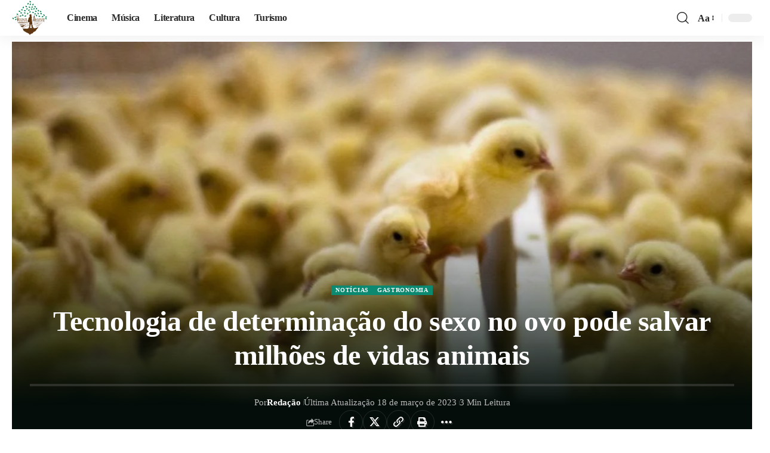

--- FILE ---
content_type: text/html; charset=UTF-8
request_url: https://viventeandante.com/tecnologia-de-determinacao-do-sexo-no-ovo-pode-salvar-milhoes/
body_size: 21671
content:
<!DOCTYPE html><html lang="pt-BR" prefix="og: https://ogp.me/ns#"><head><script data-no-optimize="1">var litespeed_docref=sessionStorage.getItem("litespeed_docref");litespeed_docref&&(Object.defineProperty(document,"referrer",{get:function(){return litespeed_docref}}),sessionStorage.removeItem("litespeed_docref"));</script> <meta charset="UTF-8" /><meta http-equiv="X-UA-Compatible" content="IE=edge" /><meta name="viewport" content="width=device-width, initial-scale=1.0" /><link rel="profile" href="https://gmpg.org/xfn/11" /><title>Tecnologia de determinação do sexo no ovo pode salvar milhões de vidas animais</title><meta name="description" content="No Brasil, são mais de 7 milhões de pintinhos mortos após o nascimento todo mês. Mas há a tecnologia de determinação do sexo no ovo. Leia!"/><meta name="robots" content="follow, index, max-snippet:-1, max-video-preview:-1, max-image-preview:large"/><link rel="canonical" href="https://viventeandante.com/tecnologia-de-determinacao-do-sexo-no-ovo-pode-salvar-milhoes/" /><meta property="og:locale" content="pt_BR" /><meta property="og:type" content="article" /><meta property="og:title" content="Tecnologia de determinação do sexo no ovo pode salvar milhões de vidas animais" /><meta property="og:description" content="No Brasil, são mais de 7 milhões de pintinhos mortos após o nascimento todo mês. Mas há a tecnologia de determinação do sexo no ovo. Leia!" /><meta property="og:url" content="https://viventeandante.com/tecnologia-de-determinacao-do-sexo-no-ovo-pode-salvar-milhoes/" /><meta property="og:site_name" content="Vivente Andante" /><meta property="article:publisher" content="https://www.facebook.com/viventeandante" /><meta property="article:tag" content="animal equality" /><meta property="article:tag" content="industria do ovo" /><meta property="article:tag" content="industria dos ovos" /><meta property="article:tag" content="jornalismo vegano" /><meta property="article:tag" content="jornalismo vegetariano" /><meta property="article:tag" content="morte de pintinhos" /><meta property="article:tag" content="noticias veganas" /><meta property="article:tag" content="noticias veganismo" /><meta property="article:tag" content="noticias vegetarianas" /><meta property="article:tag" content="noticias vegetarianismo" /><meta property="article:tag" content="opcoes veganas" /><meta property="article:tag" content="pintinhos mortos" /><meta property="article:tag" content="Tecnologia de determinação do sexo no ovo" /><meta property="article:tag" content="vegan" /><meta property="article:tag" content="veganismo" /><meta property="article:tag" content="vidas de pintinhos" /><meta property="article:section" content="Notícias" /><meta property="og:updated_time" content="2023-03-18T17:56:37-03:00" /><meta property="og:image" content="https://viventeandante.com/wp-content/uploads/2020/09/Animal-Equality-pela-vida-dos-pintinhos.jpg" /><meta property="og:image:secure_url" content="https://viventeandante.com/wp-content/uploads/2020/09/Animal-Equality-pela-vida-dos-pintinhos.jpg" /><meta property="og:image:width" content="1617" /><meta property="og:image:height" content="675" /><meta property="og:image:alt" content="tecnologia de determinação do sexo no ovo" /><meta property="og:image:type" content="image/jpeg" /><meta property="article:published_time" content="2020-09-23T14:33:06-03:00" /><meta property="article:modified_time" content="2023-03-18T17:56:37-03:00" /><meta name="twitter:card" content="summary_large_image" /><meta name="twitter:title" content="Tecnologia de determinação do sexo no ovo pode salvar milhões de vidas animais" /><meta name="twitter:description" content="No Brasil, são mais de 7 milhões de pintinhos mortos após o nascimento todo mês. Mas há a tecnologia de determinação do sexo no ovo. Leia!" /><meta name="twitter:site" content="@viventeandante" /><meta name="twitter:creator" content="@viventeandante" /><meta name="twitter:image" content="https://viventeandante.com/wp-content/uploads/2020/09/Animal-Equality-pela-vida-dos-pintinhos.jpg" /><meta name="twitter:label1" content="Escrito por" /><meta name="twitter:data1" content="Redação" /><meta name="twitter:label2" content="Tempo para leitura" /><meta name="twitter:data2" content="1 minuto" /> <script type="application/ld+json" class="rank-math-schema">{"@context":"https://schema.org","@graph":[{"@type":["Person","Organization"],"@id":"https://viventeandante.com/#person","name":"Reda\u00e7\u00e3o","sameAs":["https://www.facebook.com/viventeandante","https://twitter.com/viventeandante","https://www.instagram.com/viventeandante/","https://www.linkedin.com/in/alvarotallarico/","https://www.youtube.com/viventeandante"],"logo":{"@type":"ImageObject","@id":"https://viventeandante.com/#logo","url":"https://viventeandante.com/wp-content/uploads/2024/11/logo-vivente-1-normal.webp","contentUrl":"https://viventeandante.com/wp-content/uploads/2024/11/logo-vivente-1-normal.webp","caption":"Vivente Andante","inLanguage":"pt-BR","width":"112","height":"112"},"image":{"@type":"ImageObject","@id":"https://viventeandante.com/wp-content/litespeed/avatar/018ab85494a64feada15dd41f907e1a1.jpg?ver=1764436824","url":"https://viventeandante.com/wp-content/litespeed/avatar/018ab85494a64feada15dd41f907e1a1.jpg?ver=1764436824","caption":"Reda\u00e7\u00e3o","inLanguage":"pt-BR"}},{"@type":"WebSite","@id":"https://viventeandante.com/#website","url":"https://viventeandante.com","name":"Vivente Andante","alternateName":"Vivente Andante Jornalismo Cultural","publisher":{"@id":"https://viventeandante.com/#person"},"inLanguage":"pt-BR"},{"@type":"ImageObject","@id":"https://viventeandante.com/wp-content/uploads/2020/09/Animal-Equality-pela-vida-dos-pintinhos.jpg","url":"https://viventeandante.com/wp-content/uploads/2020/09/Animal-Equality-pela-vida-dos-pintinhos.jpg","width":"1617","height":"675","caption":"tecnologia de determina\u00e7\u00e3o do sexo no ovo","inLanguage":"pt-BR"},{"@type":"WebPage","@id":"https://viventeandante.com/tecnologia-de-determinacao-do-sexo-no-ovo-pode-salvar-milhoes/#webpage","url":"https://viventeandante.com/tecnologia-de-determinacao-do-sexo-no-ovo-pode-salvar-milhoes/","name":"Tecnologia de determina\u00e7\u00e3o do sexo no ovo pode salvar milh\u00f5es de vidas animais","datePublished":"2020-09-23T14:33:06-03:00","dateModified":"2023-03-18T17:56:37-03:00","isPartOf":{"@id":"https://viventeandante.com/#website"},"primaryImageOfPage":{"@id":"https://viventeandante.com/wp-content/uploads/2020/09/Animal-Equality-pela-vida-dos-pintinhos.jpg"},"inLanguage":"pt-BR"},{"@type":"Person","@id":"https://viventeandante.com/author/redacao/","name":"Reda\u00e7\u00e3o","url":"https://viventeandante.com/author/redacao/","image":{"@type":"ImageObject","@id":"https://viventeandante.com/wp-content/litespeed/avatar/018ab85494a64feada15dd41f907e1a1.jpg?ver=1764436824","url":"https://viventeandante.com/wp-content/litespeed/avatar/018ab85494a64feada15dd41f907e1a1.jpg?ver=1764436824","caption":"Reda\u00e7\u00e3o","inLanguage":"pt-BR"}},{"@type":"BlogPosting","headline":"Tecnologia de determina\u00e7\u00e3o do sexo no ovo pode salvar milh\u00f5es de vidas animais","keywords":"tecnologia de determina\u00e7\u00e3o do sexo no ovo","datePublished":"2020-09-23T14:33:06-03:00","dateModified":"2023-03-18T17:56:37-03:00","author":{"@id":"https://viventeandante.com/author/redacao/","name":"Reda\u00e7\u00e3o"},"publisher":{"@id":"https://viventeandante.com/#person"},"description":"No Brasil, s\u00e3o mais de 7 milh\u00f5es de pintinhos mortos ap\u00f3s o nascimento todo m\u00eas. Mas h\u00e1 a tecnologia de determina\u00e7\u00e3o do sexo no ovo. Leia!","name":"Tecnologia de determina\u00e7\u00e3o do sexo no ovo pode salvar milh\u00f5es de vidas animais","@id":"https://viventeandante.com/tecnologia-de-determinacao-do-sexo-no-ovo-pode-salvar-milhoes/#richSnippet","isPartOf":{"@id":"https://viventeandante.com/tecnologia-de-determinacao-do-sexo-no-ovo-pode-salvar-milhoes/#webpage"},"image":{"@id":"https://viventeandante.com/wp-content/uploads/2020/09/Animal-Equality-pela-vida-dos-pintinhos.jpg"},"inLanguage":"pt-BR","mainEntityOfPage":{"@id":"https://viventeandante.com/tecnologia-de-determinacao-do-sexo-no-ovo-pode-salvar-milhoes/#webpage"}}]}</script> <link rel='dns-prefetch' href='//www.googletagmanager.com' /><link rel='dns-prefetch' href='//pagead2.googlesyndication.com' /><link rel='dns-prefetch' href='//fundingchoicesmessages.google.com' /><link rel="alternate" type="application/rss+xml" title="Feed para Vivente Andante &raquo;" href="https://viventeandante.com/feed/" /><link rel="alternate" type="application/rss+xml" title="Feed de comentários para Vivente Andante &raquo;" href="https://viventeandante.com/comments/feed/" /><link rel="alternate" type="application/rss+xml" title="Feed de comentários para Vivente Andante &raquo; Tecnologia de determinação do sexo no ovo pode salvar milhões de vidas animais" href="https://viventeandante.com/tecnologia-de-determinacao-do-sexo-no-ovo-pode-salvar-milhoes/feed/" /><link rel="alternate" type="application/rss+xml" title="Feed de Vivente Andante &raquo; Story" href="https://viventeandante.com/web-stories/feed/"><link rel="pingback" href="https://viventeandante.com/xmlrpc.php" /> <script type="application/ld+json">{
    "@context": "https://schema.org",
    "@type": "Organization",
    "legalName": "Vivente Andante",
    "url": "https://viventeandante.com/",
    "logo": "https://viventeandante.com/wp-content/uploads/2024/11/logo-vivente-1-normal.webp"
}</script> <link data-optimized="2" rel="stylesheet" href="https://viventeandante.com/wp-content/litespeed/css/014b66c1aa8f7401fde56487910c5ba9.css?ver=a1da3" /> <script type="litespeed/javascript" data-src="https://viventeandante.com/wp-includes/js/jquery/jquery.min.js" id="jquery-core-js"></script> 
 <script type="litespeed/javascript" data-src="https://www.googletagmanager.com/gtag/js?id=GT-TXHF32G" id="google_gtagjs-js"></script> <script id="google_gtagjs-js-after" type="litespeed/javascript">window.dataLayer=window.dataLayer||[];function gtag(){dataLayer.push(arguments)}
gtag("set","linker",{"domains":["viventeandante.com"]});gtag("js",new Date());gtag("set","developer_id.dZTNiMT",!0);gtag("config","GT-TXHF32G")</script> <link rel="https://api.w.org/" href="https://viventeandante.com/wp-json/" /><link rel="alternate" title="JSON" type="application/json" href="https://viventeandante.com/wp-json/wp/v2/posts/9185" /><link rel="EditURI" type="application/rsd+xml" title="RSD" href="https://viventeandante.com/xmlrpc.php?rsd" /><meta name="generator" content="WordPress 6.8.3" /><link rel='shortlink' href='https://viventeandante.com/?p=9185' /><link rel="alternate" title="oEmbed (JSON)" type="application/json+oembed" href="https://viventeandante.com/wp-json/oembed/1.0/embed?url=https%3A%2F%2Fviventeandante.com%2Ftecnologia-de-determinacao-do-sexo-no-ovo-pode-salvar-milhoes%2F" /><link rel="alternate" title="oEmbed (XML)" type="text/xml+oembed" href="https://viventeandante.com/wp-json/oembed/1.0/embed?url=https%3A%2F%2Fviventeandante.com%2Ftecnologia-de-determinacao-do-sexo-no-ovo-pode-salvar-milhoes%2F&#038;format=xml" /><meta name="generator" content="Site Kit by Google 1.166.0" /><meta name="google-adsense-platform-account" content="ca-host-pub-2644536267352236"><meta name="google-adsense-platform-domain" content="sitekit.withgoogle.com"><meta name="generator" content="Elementor 3.32.0; features: e_font_icon_svg, additional_custom_breakpoints; settings: css_print_method-external, google_font-enabled, font_display-swap"> <script type="application/ld+json">{
    "@context": "https://schema.org",
    "@type": "WebSite",
    "@id": "https://viventeandante.com/#website",
    "url": "https://viventeandante.com/",
    "name": "Vivente Andante",
    "potentialAction": {
        "@type": "SearchAction",
        "target": "https://viventeandante.com/?s={search_term_string}",
        "query-input": "required name=search_term_string"
    }
}</script> <meta name="onesignal" content="wordpress-plugin"/>
 <script type="litespeed/javascript" data-src="https://pagead2.googlesyndication.com/pagead/js/adsbygoogle.js?client=ca-pub-1128221953775208&amp;host=ca-host-pub-2644536267352236" crossorigin="anonymous"></script> <link rel="icon" href="https://viventeandante.com/wp-content/uploads/2024/11/cropped-logo-vivente-1-normal-32x32.webp" sizes="32x32" /><link rel="icon" href="https://viventeandante.com/wp-content/uploads/2024/11/cropped-logo-vivente-1-normal-192x192.webp" sizes="192x192" /><link rel="apple-touch-icon" href="https://viventeandante.com/wp-content/uploads/2024/11/cropped-logo-vivente-1-normal-180x180.webp" /><meta name="msapplication-TileImage" content="https://viventeandante.com/wp-content/uploads/2024/11/cropped-logo-vivente-1-normal-270x270.webp" /></head><body class="wp-singular post-template-default single single-post postid-9185 single-format-standard wp-embed-responsive wp-theme-foxiz personalized-all elementor-default elementor-kit-55891 menu-ani-1 hover-ani-7 btn-ani-1 btn-transform-1 is-rm-1 lmeta-dot loader-1 dark-sw-1 mtax-1 toc-smooth is-hd-1 is-standard-3 centered-header is-backtop none-m-backtop " data-theme="default"><div class="site-outer"><div id="site-header" class="header-wrap rb-section header-set-1 header-1 header-wrapper style-shadow"><aside id="rb-privacy" class="privacy-bar privacy-left"><div class="privacy-inner"><div class="privacy-content">Ao usar este site, você concorda com a Política de Privacidade <a href="https://viventeandante.com/politica-de-privacidade/"></a> e termos de uso.</div><div class="privacy-dismiss"><a id="privacy-trigger" href="#" role="button" class="privacy-dismiss-btn is-btn"><span>Aceito</span></a></div></div></aside><div class="reading-indicator"><span id="reading-progress"></span></div><div id="navbar-outer" class="navbar-outer"><div id="sticky-holder" class="sticky-holder"><div class="navbar-wrap"><div class="rb-container edge-padding"><div class="navbar-inner"><div class="navbar-left"><div class="logo-wrap is-image-logo site-branding">
<a href="https://viventeandante.com/" class="logo" title="Vivente Andante">
<img data-lazyloaded="1" src="[data-uri]" fetchpriority="high" class="logo-default" data-mode="default" height="112" width="112" data-src="https://viventeandante.com/wp-content/uploads/2024/11/logo-vivente-1-normal.webp" alt="Vivente Andante" decoding="async" loading="eager" fetchpriority="high"><img data-lazyloaded="1" src="[data-uri]" fetchpriority="high" class="logo-dark" data-mode="dark" height="112" width="112" data-src="https://viventeandante.com/wp-content/uploads/2024/11/logo-vivente-dark.webp" alt="Vivente Andante" decoding="async" loading="eager" fetchpriority="high"><img data-lazyloaded="1" src="[data-uri]" fetchpriority="high" class="logo-transparent" height="112" width="112" data-src="https://viventeandante.com/wp-content/uploads/2024/11/logo-vivente-1-normal.webp" alt="Vivente Andante" decoding="async" loading="eager" fetchpriority="high">			</a></div><nav id="site-navigation" class="main-menu-wrap" aria-label="main menu"><ul id="menu-menu-principal" class="main-menu rb-menu large-menu" itemscope itemtype="https://www.schema.org/SiteNavigationElement"><li id="menu-item-56121" class="menu-item menu-item-type-custom menu-item-object-custom menu-item-56121"><a href="https://viventeandante.com/category/cinema/"><span>Cinema</span></a></li><li id="menu-item-56122" class="menu-item menu-item-type-custom menu-item-object-custom menu-item-56122"><a href="https://viventeandante.com/category/musica/"><span>Música</span></a></li><li id="menu-item-56123" class="menu-item menu-item-type-custom menu-item-object-custom menu-item-56123"><a href="https://viventeandante.com/category/literatura/"><span>Literatura</span></a></li><li id="menu-item-56124" class="menu-item menu-item-type-custom menu-item-object-custom menu-item-56124"><a href="https://viventeandante.com/category/cultura/"><span>Cultura</span></a></li><li id="menu-item-56125" class="menu-item menu-item-type-custom menu-item-object-custom menu-item-56125"><a href="https://viventeandante.com/category/turismo/"><span>Turismo</span></a></li></ul></nav></div><div class="navbar-right"><div class="wnav-holder w-header-search header-dropdown-outer">
<a href="#" role="button" data-title="Pesquise" class="icon-holder header-element search-btn search-trigger" aria-label="Search">
<i class="rbi rbi-search wnav-icon" aria-hidden="true"></i>							</a><div class="header-dropdown"><div class="header-search-form is-icon-layout"><form method="get" action="https://viventeandante.com/" class="rb-search-form live-search-form"  data-search="post" data-limit="0" data-follow="0" data-tax="category" data-dsource="0"  data-ptype=""><div class="search-form-inner"><span class="search-icon"><i class="rbi rbi-search" aria-hidden="true"></i></span><span class="search-text"><input type="text" class="field" placeholder="Notícias, artigos, paginas..." value="" name="s"/></span><span class="rb-search-submit"><input type="submit" value="Pesquise"/><i class="rbi rbi-cright" aria-hidden="true"></i></span><span class="live-search-animation rb-loader"></span></div><div class="live-search-response"></div></form></div></div></div><div class="wnav-holder font-resizer">
<a href="#" role="button" class="font-resizer-trigger" data-title="Font Resizer"><span class="screen-reader-text">Font Resizer</span><strong>Aa</strong></a></div><div class="dark-mode-toggle-wrap"><div class="dark-mode-toggle">
<span class="dark-mode-slide">
<i class="dark-mode-slide-btn mode-icon-dark" data-title="Switch to Light"><svg class="svg-icon svg-mode-dark" aria-hidden="true" role="img" focusable="false" xmlns="http://www.w3.org/2000/svg" viewBox="0 0 1024 1024"><path fill="currentColor" d="M968.172 426.83c-2.349-12.673-13.274-21.954-26.16-22.226-12.876-0.22-24.192 8.54-27.070 21.102-27.658 120.526-133.48 204.706-257.334 204.706-145.582 0-264.022-118.44-264.022-264.020 0-123.86 84.18-229.676 204.71-257.33 12.558-2.88 21.374-14.182 21.102-27.066s-9.548-23.81-22.22-26.162c-27.996-5.196-56.654-7.834-85.176-7.834-123.938 0-240.458 48.266-328.098 135.904-87.638 87.638-135.902 204.158-135.902 328.096s48.264 240.458 135.902 328.096c87.64 87.638 204.16 135.904 328.098 135.904s240.458-48.266 328.098-135.904c87.638-87.638 135.902-204.158 135.902-328.096 0-28.498-2.638-57.152-7.828-85.17z"></path></svg></i>
<i class="dark-mode-slide-btn mode-icon-default" data-title="Switch to Dark"><svg class="svg-icon svg-mode-light" aria-hidden="true" role="img" focusable="false" xmlns="http://www.w3.org/2000/svg" viewBox="0 0 232.447 232.447"><path fill="currentColor" d="M116.211,194.8c-4.143,0-7.5,3.357-7.5,7.5v22.643c0,4.143,3.357,7.5,7.5,7.5s7.5-3.357,7.5-7.5V202.3 C123.711,198.157,120.354,194.8,116.211,194.8z" /><path fill="currentColor" d="M116.211,37.645c4.143,0,7.5-3.357,7.5-7.5V7.505c0-4.143-3.357-7.5-7.5-7.5s-7.5,3.357-7.5,7.5v22.641 C108.711,34.288,112.068,37.645,116.211,37.645z" /><path fill="currentColor" d="M50.054,171.78l-16.016,16.008c-2.93,2.929-2.931,7.677-0.003,10.606c1.465,1.466,3.385,2.198,5.305,2.198 c1.919,0,3.838-0.731,5.302-2.195l16.016-16.008c2.93-2.929,2.931-7.677,0.003-10.606C57.731,168.852,52.982,168.851,50.054,171.78 z" /><path fill="currentColor" d="M177.083,62.852c1.919,0,3.838-0.731,5.302-2.195L198.4,44.649c2.93-2.929,2.931-7.677,0.003-10.606 c-2.93-2.932-7.679-2.931-10.607-0.003l-16.016,16.008c-2.93,2.929-2.931,7.677-0.003,10.607 C173.243,62.12,175.163,62.852,177.083,62.852z" /><path fill="currentColor" d="M37.645,116.224c0-4.143-3.357-7.5-7.5-7.5H7.5c-4.143,0-7.5,3.357-7.5,7.5s3.357,7.5,7.5,7.5h22.645 C34.287,123.724,37.645,120.366,37.645,116.224z" /><path fill="currentColor" d="M224.947,108.724h-22.652c-4.143,0-7.5,3.357-7.5,7.5s3.357,7.5,7.5,7.5h22.652c4.143,0,7.5-3.357,7.5-7.5 S229.09,108.724,224.947,108.724z" /><path fill="currentColor" d="M50.052,60.655c1.465,1.465,3.384,2.197,5.304,2.197c1.919,0,3.839-0.732,5.303-2.196c2.93-2.929,2.93-7.678,0.001-10.606 L44.652,34.042c-2.93-2.93-7.679-2.929-10.606-0.001c-2.93,2.929-2.93,7.678-0.001,10.606L50.052,60.655z" /><path fill="currentColor" d="M182.395,171.782c-2.93-2.929-7.679-2.93-10.606-0.001c-2.93,2.929-2.93,7.678-0.001,10.607l16.007,16.008 c1.465,1.465,3.384,2.197,5.304,2.197c1.919,0,3.839-0.732,5.303-2.196c2.93-2.929,2.93-7.678,0.001-10.607L182.395,171.782z" /><path fill="currentColor" d="M116.22,48.7c-37.232,0-67.523,30.291-67.523,67.523s30.291,67.523,67.523,67.523s67.522-30.291,67.522-67.523 S153.452,48.7,116.22,48.7z M116.22,168.747c-28.962,0-52.523-23.561-52.523-52.523S87.258,63.7,116.22,63.7 c28.961,0,52.522,23.562,52.522,52.523S145.181,168.747,116.22,168.747z" /></svg></i>
</span></div></div></div></div></div></div><div id="header-mobile" class="header-mobile mh-style-shadow"><div class="header-mobile-wrap"><div class="mbnav edge-padding"><div class="navbar-left"><div class="mobile-toggle-wrap">
<a href="#" class="mobile-menu-trigger" role="button" rel="nofollow" aria-label="Open mobile menu">		<span class="burger-icon"><span></span><span></span><span></span></span>
</a></div><div class="mobile-logo-wrap is-image-logo site-branding">
<a href="https://viventeandante.com/" title="Vivente Andante">
<img data-lazyloaded="1" src="[data-uri]" fetchpriority="high" class="logo-default" data-mode="default" height="84" width="84" data-src="https://viventeandante.com/wp-content/uploads/2024/11/logo-vivente-1-mobile.webp" alt="Vivente Andante" decoding="async" loading="eager" fetchpriority="high"><img data-lazyloaded="1" src="[data-uri]" fetchpriority="high" class="logo-dark" data-mode="dark" height="84" width="84" data-src="https://viventeandante.com/wp-content/uploads/2024/11/logo-vivente-1-mobile-darkwebp.webp" alt="Vivente Andante" decoding="async" loading="eager" fetchpriority="high">			</a></div></div><div class="navbar-right"><div class="wnav-holder font-resizer">
<a href="#" role="button" class="font-resizer-trigger" data-title="Font Resizer"><span class="screen-reader-text">Font Resizer</span><strong>Aa</strong></a></div><div class="dark-mode-toggle-wrap"><div class="dark-mode-toggle">
<span class="dark-mode-slide">
<i class="dark-mode-slide-btn mode-icon-dark" data-title="Switch to Light"><svg class="svg-icon svg-mode-dark" aria-hidden="true" role="img" focusable="false" xmlns="http://www.w3.org/2000/svg" viewBox="0 0 1024 1024"><path fill="currentColor" d="M968.172 426.83c-2.349-12.673-13.274-21.954-26.16-22.226-12.876-0.22-24.192 8.54-27.070 21.102-27.658 120.526-133.48 204.706-257.334 204.706-145.582 0-264.022-118.44-264.022-264.020 0-123.86 84.18-229.676 204.71-257.33 12.558-2.88 21.374-14.182 21.102-27.066s-9.548-23.81-22.22-26.162c-27.996-5.196-56.654-7.834-85.176-7.834-123.938 0-240.458 48.266-328.098 135.904-87.638 87.638-135.902 204.158-135.902 328.096s48.264 240.458 135.902 328.096c87.64 87.638 204.16 135.904 328.098 135.904s240.458-48.266 328.098-135.904c87.638-87.638 135.902-204.158 135.902-328.096 0-28.498-2.638-57.152-7.828-85.17z"></path></svg></i>
<i class="dark-mode-slide-btn mode-icon-default" data-title="Switch to Dark"><svg class="svg-icon svg-mode-light" aria-hidden="true" role="img" focusable="false" xmlns="http://www.w3.org/2000/svg" viewBox="0 0 232.447 232.447"><path fill="currentColor" d="M116.211,194.8c-4.143,0-7.5,3.357-7.5,7.5v22.643c0,4.143,3.357,7.5,7.5,7.5s7.5-3.357,7.5-7.5V202.3 C123.711,198.157,120.354,194.8,116.211,194.8z" /><path fill="currentColor" d="M116.211,37.645c4.143,0,7.5-3.357,7.5-7.5V7.505c0-4.143-3.357-7.5-7.5-7.5s-7.5,3.357-7.5,7.5v22.641 C108.711,34.288,112.068,37.645,116.211,37.645z" /><path fill="currentColor" d="M50.054,171.78l-16.016,16.008c-2.93,2.929-2.931,7.677-0.003,10.606c1.465,1.466,3.385,2.198,5.305,2.198 c1.919,0,3.838-0.731,5.302-2.195l16.016-16.008c2.93-2.929,2.931-7.677,0.003-10.606C57.731,168.852,52.982,168.851,50.054,171.78 z" /><path fill="currentColor" d="M177.083,62.852c1.919,0,3.838-0.731,5.302-2.195L198.4,44.649c2.93-2.929,2.931-7.677,0.003-10.606 c-2.93-2.932-7.679-2.931-10.607-0.003l-16.016,16.008c-2.93,2.929-2.931,7.677-0.003,10.607 C173.243,62.12,175.163,62.852,177.083,62.852z" /><path fill="currentColor" d="M37.645,116.224c0-4.143-3.357-7.5-7.5-7.5H7.5c-4.143,0-7.5,3.357-7.5,7.5s3.357,7.5,7.5,7.5h22.645 C34.287,123.724,37.645,120.366,37.645,116.224z" /><path fill="currentColor" d="M224.947,108.724h-22.652c-4.143,0-7.5,3.357-7.5,7.5s3.357,7.5,7.5,7.5h22.652c4.143,0,7.5-3.357,7.5-7.5 S229.09,108.724,224.947,108.724z" /><path fill="currentColor" d="M50.052,60.655c1.465,1.465,3.384,2.197,5.304,2.197c1.919,0,3.839-0.732,5.303-2.196c2.93-2.929,2.93-7.678,0.001-10.606 L44.652,34.042c-2.93-2.93-7.679-2.929-10.606-0.001c-2.93,2.929-2.93,7.678-0.001,10.606L50.052,60.655z" /><path fill="currentColor" d="M182.395,171.782c-2.93-2.929-7.679-2.93-10.606-0.001c-2.93,2.929-2.93,7.678-0.001,10.607l16.007,16.008 c1.465,1.465,3.384,2.197,5.304,2.197c1.919,0,3.839-0.732,5.303-2.196c2.93-2.929,2.93-7.678,0.001-10.607L182.395,171.782z" /><path fill="currentColor" d="M116.22,48.7c-37.232,0-67.523,30.291-67.523,67.523s30.291,67.523,67.523,67.523s67.522-30.291,67.522-67.523 S153.452,48.7,116.22,48.7z M116.22,168.747c-28.962,0-52.523-23.561-52.523-52.523S87.258,63.7,116.22,63.7 c28.961,0,52.522,23.562,52.522,52.523S145.181,168.747,116.22,168.747z" /></svg></i>
</span></div></div></div></div></div><div class="mobile-collapse"><div class="collapse-holder"><div class="collapse-inner"><div class="mobile-search-form edge-padding"><div class="header-search-form is-form-layout">
<span class="h5">Buscar</span><form method="get" action="https://viventeandante.com/" class="rb-search-form"  data-search="post" data-limit="0" data-follow="0" data-tax="category" data-dsource="0"  data-ptype=""><div class="search-form-inner"><span class="search-icon"><i class="rbi rbi-search" aria-hidden="true"></i></span><span class="search-text"><input type="text" class="field" placeholder="Notícias, artigos, paginas..." value="" name="s"/></span><span class="rb-search-submit"><input type="submit" value="Pesquise"/><i class="rbi rbi-cright" aria-hidden="true"></i></span></div></form></div></div><nav class="mobile-menu-wrap edge-padding"><ul id="mobile-menu" class="mobile-menu"><li class="menu-item menu-item-type-custom menu-item-object-custom menu-item-56121"><a href="https://viventeandante.com/category/cinema/"><span>Cinema</span></a></li><li class="menu-item menu-item-type-custom menu-item-object-custom menu-item-56122"><a href="https://viventeandante.com/category/musica/"><span>Música</span></a></li><li class="menu-item menu-item-type-custom menu-item-object-custom menu-item-56123"><a href="https://viventeandante.com/category/literatura/"><span>Literatura</span></a></li><li class="menu-item menu-item-type-custom menu-item-object-custom menu-item-56124"><a href="https://viventeandante.com/category/cultura/"><span>Cultura</span></a></li><li class="menu-item menu-item-type-custom menu-item-object-custom menu-item-56125"><a href="https://viventeandante.com/category/turismo/"><span>Turismo</span></a></li></ul></nav><div class="collapse-sections"></div></div></div></div></div></div></div></div><div class="site-wrap"><div class="single-standard-3 is-sidebar-right sticky-sidebar"><article id="post-9185" class="post-9185 post type-post status-publish format-standard has-post-thumbnail category-noticias category-gastronomia tag-animal-equality tag-industria-do-ovo tag-industria-dos-ovos tag-jornalismo-vegano tag-jornalismo-vegetariano tag-morte-de-pintinhos tag-noticias-veganas tag-noticias-veganismo tag-noticias-vegetarianas tag-noticias-vegetarianismo tag-opcoes-veganas tag-pintinhos-mortos tag-tecnologia-de-determinacao-do-sexo-no-ovo tag-vegan tag-veganismo tag-vidas-de-pintinhos"><header class="single-header"><div class="rb-s-container edge-padding"><div class="single-header-inner"><div class="s-feat-holder"><div class="featured-lightbox-trigger" data-source="https://viventeandante.com/wp-content/uploads/2020/09/Animal-Equality-pela-vida-dos-pintinhos.jpg" data-caption="divulgação: Animal Equality" data-attribution="">
<img data-lazyloaded="1" src="[data-uri]" width="1536" height="641" data-src="https://viventeandante.com/wp-content/uploads/2020/09/Animal-Equality-pela-vida-dos-pintinhos-1536x641.jpg.webp" class="featured-img wp-post-image" alt="tecnologia de determinação do sexo no ovo" decoding="async" data-srcset="https://viventeandante.com/wp-content/uploads/2020/09/Animal-Equality-pela-vida-dos-pintinhos-1536x641.jpg.webp 1536w, https://viventeandante.com/wp-content/uploads/2020/09/Animal-Equality-pela-vida-dos-pintinhos-300x125.jpg.webp 300w, https://viventeandante.com/wp-content/uploads/2020/09/Animal-Equality-pela-vida-dos-pintinhos-1024x427.jpg.webp 1024w, https://viventeandante.com/wp-content/uploads/2020/09/Animal-Equality-pela-vida-dos-pintinhos-768x321.jpg.webp 768w, https://viventeandante.com/wp-content/uploads/2020/09/Animal-Equality-pela-vida-dos-pintinhos-1200x501.jpg.webp 1200w, https://viventeandante.com/wp-content/uploads/2020/09/Animal-Equality-pela-vida-dos-pintinhos.jpg.webp 1617w" data-sizes="(max-width: 1536px) 100vw, 1536px" /></div></div><div class="single-header-content light-scheme"><div class="s-cats ecat-bg-4"><div class="p-categories"><a class="p-category category-id-775" href="https://viventeandante.com/category/cultura/noticias/" rel="category">Notícias</a><a class="p-category category-id-20547" href="https://viventeandante.com/category/cultura/gastronomia/" rel="category">Gastronomia</a></div></div><h1 class="s-title fw-headline">Tecnologia de determinação do sexo no ovo pode salvar milhões de vidas animais</h1><div class="single-meta yes-wrap is-meta-author-text is-bookmark-border yes-border yes-center"><div class="smeta-in"><div class="smeta-sec"><div class="p-meta"><div class="meta-inner is-meta"><div class="meta-el co-authors">
<span class="meta-label">Por</span><div class="meta-separate">
<a class="meta-author-url meta-author" href="https://viventeandante.com/author/redacao/">Redação</a></div></div><div class="meta-el meta-update">
<time class="updated" datetime="2023-03-18T17:56:37-03:00">Última Atualização 18 de março de 2023</time></div><div class="meta-el meta-read">3 Min Leitura</div></div></div></div></div><div class="smeta-extra"><div class="t-shared-sec tooltips-n"><div class="t-shared-header is-meta">
<i class="rbi rbi-share" aria-hidden="true"></i><span class="share-label">Share</span></div><div class="effect-fadeout">			<a class="share-action share-trigger icon-facebook" aria-label="Share on Facebook" href="https://www.facebook.com/sharer.php?u=https%3A%2F%2Fviventeandante.com%2Ftecnologia-de-determinacao-do-sexo-no-ovo-pode-salvar-milhoes%2F" data-title="Facebook" rel="nofollow noopener"><i class="rbi rbi-facebook" aria-hidden="true"></i></a>
<a class="share-action share-trigger icon-twitter" aria-label="Share on X" href="https://twitter.com/intent/tweet?text=Tecnologia+de+determina%C3%A7%C3%A3o+do+sexo+no+ovo+pode+salvar+milh%C3%B5es+de+vidas+animais&amp;url=https%3A%2F%2Fviventeandante.com%2Ftecnologia-de-determinacao-do-sexo-no-ovo-pode-salvar-milhoes%2F&amp;via=" data-title="X" rel="nofollow noopener">
<i class="rbi rbi-twitter" aria-hidden="true"></i></a>
<a class="share-action icon-copy copy-trigger" aria-label="Copy Link" href="#" rel="nofollow" role="button" data-copied="Copied!" data-link="https://viventeandante.com/tecnologia-de-determinacao-do-sexo-no-ovo-pode-salvar-milhoes/" data-copy="Copie o Link"><i class="rbi rbi-link-o" aria-hidden="true"></i></a>
<a class="share-action icon-print" aria-label="Print" rel="nofollow" role="button" href="javascript:if(window.print)window.print()" data-title="Print"><i class="rbi rbi-print" aria-hidden="true"></i></a>
<a class="share-action native-share-trigger more-icon" aria-label="More" href="#" rel="nofollow" role="button" data-link="https://viventeandante.com/tecnologia-de-determinacao-do-sexo-no-ovo-pode-salvar-milhoes/" data-ptitle="Tecnologia de determinação do sexo no ovo pode salvar milhões de vidas animais" data-title="Mais" ><i class="rbi rbi-more" aria-hidden="true"></i></a></div></div></div></div></div></div><div class="feat-caption meta-text"><span class="caption-text meta-bold">divulgação: Animal Equality</span></div></div></header><div class="rb-s-container edge-padding"><div class="grid-container"><div class="s-ct"><div class="s-ct-wrap has-lsl"><div class="s-ct-inner"><div class="l-shared-sec-outer"><div class="l-shared-sec"><div class="l-shared-header meta-text">
<i class="rbi rbi-share" aria-hidden="true"></i><span class="share-label">SHARE</span></div><div class="l-shared-items effect-fadeout">
<a class="share-action share-trigger icon-facebook" aria-label="Share on Facebook" href="https://www.facebook.com/sharer.php?u=https%3A%2F%2Fviventeandante.com%2Ftecnologia-de-determinacao-do-sexo-no-ovo-pode-salvar-milhoes%2F" data-title="Facebook" data-gravity=w  rel="nofollow noopener"><i class="rbi rbi-facebook" aria-hidden="true"></i></a>
<a class="share-action share-trigger icon-twitter" aria-label="Share on X" href="https://twitter.com/intent/tweet?text=Tecnologia+de+determina%C3%A7%C3%A3o+do+sexo+no+ovo+pode+salvar+milh%C3%B5es+de+vidas+animais&amp;url=https%3A%2F%2Fviventeandante.com%2Ftecnologia-de-determinacao-do-sexo-no-ovo-pode-salvar-milhoes%2F&amp;via=" data-title="X" data-gravity=w  rel="nofollow noopener">
<i class="rbi rbi-twitter" aria-hidden="true"></i></a>
<a class="share-action icon-copy copy-trigger" aria-label="Copy Link" href="#" rel="nofollow" role="button" data-copied="Copied!" data-link="https://viventeandante.com/tecnologia-de-determinacao-do-sexo-no-ovo-pode-salvar-milhoes/" data-copy="Copie o Link" data-gravity=w ><i class="rbi rbi-link-o" aria-hidden="true"></i></a>
<a class="share-action icon-print" aria-label="Print" rel="nofollow" role="button" href="javascript:if(window.print)window.print()" data-title="Print" data-gravity=w ><i class="rbi rbi-print" aria-hidden="true"></i></a>
<a class="share-action native-share-trigger more-icon" aria-label="More" href="#" rel="nofollow" role="button" data-link="https://viventeandante.com/tecnologia-de-determinacao-do-sexo-no-ovo-pode-salvar-milhoes/" data-ptitle="Tecnologia de determinação do sexo no ovo pode salvar milhões de vidas animais" data-title="Mais"  data-gravity=w ><i class="rbi rbi-more" aria-hidden="true"></i></a></div></div></div><div class="e-ct-outer"><div class="entry-content rbct clearfix is-highlight-shares"><p>8 bilhões pintinhos machos nascidos na indústria de ovos são sacrificados anualmente em todo o mundo.&nbsp;Esses filhotes machos são considerados inúteis porque não podem pôr ovos e, ao mesmo tempo, não podem ser usados para o consumo de carne. Isso porque têm uma linhagem genética diferente das aves criadas para a produção de carne de frangos e não crescem rápido o suficiente. Por esse motivo, eles são triturados vivos um dia após o nascimento, sem qualquer forma de anestesia ou atordoamento prévio.</p><p>No Brasil, são mais de 7 milhões de pintinhos machos mortos poucas horas após o nascimento todos os meses. <strong>A maioria dos filhotes são triturados vivos ou sufocados em sacos plásticos</strong>. Porém, existem tecnologias no mercado, ou em desenvolvimento, que a indústria pode adotar. Essas permitiriam identificar o sexo do embrião antes de sua formação, possibilitando que os óvulos sejam descartados sem que milhões de pintinhos sejam mortos de forma cruel, enquanto estão completamente conscientes.</p><h4 class="wp-block-heading">Determinação de sexo no ovo</h4><p>A tecnologia mais avançada nesse sentido é a <strong>tecnologia de determinação do sexo no ovo</strong>. Ela permite identificar o sexo dos filhotes nos primeiros dias de concepção, por meio de um teste que analisa os componentes hormonais dos embriões nos ovos.</p><p>Existe uma petição da <strong>Animal Equality Itália</strong> para que o governo italiano faça um compromisso para adotar essa tecnologia de determinação do sexo no ovo. A saber, a petição já ultrapassou 38 mil assinaturas, mas segue visando que esse massacre tenha um fim em todo o mundo. A partir dessa vitória na Itália, a ideia é divulgar ainda mais essa alternativa.</p><figure class="wp-block-embed is-type-video is-provider-youtube wp-block-embed-youtube wp-embed-aspect-16-9 wp-has-aspect-ratio"><div class="wp-block-embed__wrapper">
<iframe data-lazyloaded="1" src="about:blank" title="A vida dos frangos explorados para alimentação" width="1170" height="658" data-litespeed-src="https://www.youtube.com/embed/-DcaM2tSi_0?feature=oembed" frameborder="0" allow="accelerometer; autoplay; clipboard-write; encrypted-media; gyroscope; picture-in-picture; web-share" referrerpolicy="strict-origin-when-cross-origin" allowfullscreen></iframe></div></figure><p>A <strong>Animal Equality</strong> é uma organização internacional que se dedica a defender animais explorados para consumo por meio de campanhas, <em>advocacy</em>, relações corporativas e investigações.</p><p>Para assinar a petição, visite: <a href="https://campaigns.animalequality.it/stop-strage-pulcini/" rel="nofollow noopener" target="_blank">https://campaigns.animalequality.it/stop-strage-pulcini/</a></p><p>Esperamos que essa tecnologia possa chegar ao Brasil o quanto antes.</p><p><em>Fonte: <a href="https://animalequality.org.br/" rel="nofollow noopener" target="_blank">https://animalequality.org.br/</a></em></p><h4 class="wp-block-heading"><em>Ademais, veja mais:</em></h4><figure class="wp-block-embed is-type-video is-provider-youtube wp-block-embed-youtube wp-embed-aspect-4-3 wp-has-aspect-ratio"><div class="wp-block-embed__wrapper">
<iframe data-lazyloaded="1" src="about:blank" title="Baleia encalhada na Praia do Sul em Ilha Grande" width="1170" height="878" data-litespeed-src="https://www.youtube.com/embed/LB17hJ2gass?start=8&#038;feature=oembed" frameborder="0" allow="accelerometer; autoplay; clipboard-write; encrypted-media; gyroscope; picture-in-picture; web-share" referrerpolicy="strict-origin-when-cross-origin" allowfullscreen></iframe></div></figure><h6 class="wp-block-heading"><a href="https://viventeandante.com/aprenda-a-fazer-leite-vegetal-com-sementes-de-melao/">Saiba como fazer leite com sementes de melão</a></h6><h6 class="wp-block-heading"><a href="https://viventeandante.com/aprenda-receita-de-almondega-de-abobrinha/">Aprenda a fazer Almôndega de Abobrinha</a></h6><h6 class="wp-block-heading"><a href="https://viventeandante.com/aprenda-receita-de-torta-salgada-vegana-torta-vegetariana/">Aprenda a fazer Torta Salgada Vegana</a></h6></div><div class="efoot efoot-commas h5"><div class="efoot-bar tag-bar">
<span class="blabel is-meta"><i class="rbi rbi-tag" aria-hidden="true"></i>Tags:</span><a href="https://viventeandante.com/tag/animal-equality/" rel="tag">animal equality</a><a href="https://viventeandante.com/tag/industria-do-ovo/" rel="tag">industria do ovo</a><a href="https://viventeandante.com/tag/industria-dos-ovos/" rel="tag">industria dos ovos</a><a href="https://viventeandante.com/tag/jornalismo-vegano/" rel="tag">jornalismo vegano</a><a href="https://viventeandante.com/tag/jornalismo-vegetariano/" rel="tag">jornalismo vegetariano</a><a href="https://viventeandante.com/tag/morte-de-pintinhos/" rel="tag">morte de pintinhos</a><a href="https://viventeandante.com/tag/noticias-veganas/" rel="tag">noticias veganas</a><a href="https://viventeandante.com/tag/noticias-veganismo/" rel="tag">noticias veganismo</a><a href="https://viventeandante.com/tag/noticias-vegetarianas/" rel="tag">noticias vegetarianas</a><a href="https://viventeandante.com/tag/noticias-vegetarianismo/" rel="tag">noticias vegetarianismo</a><a href="https://viventeandante.com/tag/opcoes-veganas/" rel="tag">opcoes veganas</a><a href="https://viventeandante.com/tag/pintinhos-mortos/" rel="tag">pintinhos mortos</a><a href="https://viventeandante.com/tag/tecnologia-de-determinacao-do-sexo-no-ovo/" rel="tag">Tecnologia de determinação do sexo no ovo</a><a href="https://viventeandante.com/tag/vegan/" rel="tag">vegan</a><a href="https://viventeandante.com/tag/veganismo/" rel="tag">veganismo</a><a href="https://viventeandante.com/tag/vidas-de-pintinhos/" rel="tag">vidas de pintinhos</a></div></div></div></div><div class="e-shared-sec entry-sec"><div class="e-shared-header h4">
<i class="rbi rbi-share" aria-hidden="true"></i><span>Compartilhe este artigo</span></div><div class="rbbsl tooltips-n effect-fadeout">
<a class="share-action share-trigger icon-facebook" aria-label="Share on Facebook" href="https://www.facebook.com/sharer.php?u=https%3A%2F%2Fviventeandante.com%2Ftecnologia-de-determinacao-do-sexo-no-ovo-pode-salvar-milhoes%2F" data-title="Facebook" rel="nofollow noopener"><i class="rbi rbi-facebook" aria-hidden="true"></i><span>Facebook</span></a>
<a class="share-action share-trigger icon-twitter" aria-label="Share on X" href="https://twitter.com/intent/tweet?text=Tecnologia+de+determina%C3%A7%C3%A3o+do+sexo+no+ovo+pode+salvar+milh%C3%B5es+de+vidas+animais&amp;url=https%3A%2F%2Fviventeandante.com%2Ftecnologia-de-determinacao-do-sexo-no-ovo-pode-salvar-milhoes%2F&amp;via=" data-title="X" rel="nofollow noopener">
<i class="rbi rbi-twitter" aria-hidden="true"></i></a>
<a class="share-action icon-copy copy-trigger" aria-label="Copy Link" href="#" rel="nofollow" role="button" data-copied="Copied!" data-link="https://viventeandante.com/tecnologia-de-determinacao-do-sexo-no-ovo-pode-salvar-milhoes/" data-copy="Copie o Link"><i class="rbi rbi-link-o" aria-hidden="true"></i><span>Copie o Link</span></a>
<a class="share-action icon-print" aria-label="Print" rel="nofollow" role="button" href="javascript:if(window.print)window.print()" data-title="Print"><i class="rbi rbi-print" aria-hidden="true"></i><span>Print</span></a>
<a class="share-action native-share-trigger more-icon" aria-label="More" href="#" rel="nofollow" role="button" data-link="https://viventeandante.com/tecnologia-de-determinacao-do-sexo-no-ovo-pode-salvar-milhoes/" data-ptitle="Tecnologia de determinação do sexo no ovo pode salvar milhões de vidas animais" data-title="Mais" ><i class="rbi rbi-more" aria-hidden="true"></i></a></div></div></div><div class="comment-box-wrap entry-sec"><div class="comment-box-header">
<span class="h3"><i class="rbi rbi-comment" aria-hidden="true"></i>1 comentário</span></div><div class="comment-holder"><div id="comments" class="comments-area"><div id="respond" class="comment-respond"><h3 id="reply-title" class="comment-reply-title">Deixe um comentário <small><a rel="nofollow" id="cancel-comment-reply-link" href="/tecnologia-de-determinacao-do-sexo-no-ovo-pode-salvar-milhoes/#respond" style="display:none;">Cancelar resposta</a></small></h3><form action="https://viventeandante.com/wp-comments-post.php" method="post" id="commentform" class="comment-form"><p class="comment-notes"><span id="email-notes">O seu endereço de e-mail não será publicado.</span> <span class="required-field-message">Campos obrigatórios são marcados com <span class="required">*</span></span></p><p class="comment-form-comment"><label for="comment">Comentário <span class="required">*</span></label><textarea placeholder="Deixe um Comentário" id="comment" name="comment" cols="45" rows="8" maxlength="65525" required></textarea></p><p class="comment-form-email"><label for="email">E-mail <span class="required">*</span></label> <input placeholder="Your email" id="email" name="email" type="email" value="" size="30" maxlength="100" aria-describedby="email-notes" autocomplete="email" required /><span class="gravatar-enhanced-profile"><img src="" alt="Gravatar profile" /></span></p><p class="comment-form-author"><label for="author">Nome <span class="required">*</span></label> <input placeholder="Your name" id="author" name="author" type="text" value="" size="30" maxlength="245" autocomplete="name" required /></p><p class="comment-form-url"><label for="url">Site</label> <input placeholder="Your website" id="url" name="url" type="url" value="" size="30" maxlength="200" autocomplete="url" /></p><p class="comment-form-cookies-consent"><input id="wp-comment-cookies-consent" name="wp-comment-cookies-consent" type="checkbox" value="yes" /> <label for="wp-comment-cookies-consent">Salvar meus dados neste navegador para a próxima vez que eu comentar.</label></p><p class="form-submit"><input name="submit" type="submit" id="submit" class="submit" value="Publicar comentário" /> <input type='hidden' name='comment_post_ID' value='9185' id='comment_post_ID' />
<input type='hidden' name='comment_parent' id='comment_parent' value='0' /></p><p style="display: none;"><input type="hidden" id="akismet_comment_nonce" name="akismet_comment_nonce" value="12bdc6d04c" /></p><p style="display: none !important;" class="akismet-fields-container" data-prefix="ak_"><label>&#916;<textarea name="ak_hp_textarea" cols="45" rows="8" maxlength="100"></textarea></label><input type="hidden" id="ak_js_1" name="ak_js" value="27"/></p></form></div></div></div></div></div><div class="sidebar-wrap single-sidebar"><div class="sidebar-inner clearfix"><div id="widget-follower-2" class="widget rb-section w-sidebar clearfix widget-follower"><div class="block-h widget-heading heading-layout-2"><div class="heading-inner"><h4 class="heading-title"><span>Vem Conhecer o Vivente!</span></h4></div></div><div class="socials-counter h6 is-style-13 is-gstyle-3 is-gcol-1 is-bg"><div class="social-follower effect-fadeout"><div class="follower-el instagram-follower"><a target="_blank" href="https://instagram.com/viventeandante" class="instagram" aria-label="Instagram" rel="noopener nofollow"></a><span class="follower-inner"><span class="fnicon"><i class="rbi rbi-instagram" aria-hidden="true"></i></span><span class="fntotal">1.7k</span><span class="fnlabel">Seguidores</span><span class="text-count">Me Siga!</span></span></div></div></div></div></div></div></div></div></article><div class="single-footer rb-s-container edge-padding"><div class="sfoter-sec single-related"><div class="block-h heading-layout-2"><div class="heading-inner"><h3 class="heading-title"><span>Leia Também no Vivente</span></h3></div></div><div id="uuid_r9185" class="block-wrap block-grid block-grid-box-1 rb-columns rb-col-3 is-gap-20 ecat-bg-2 meta-s-default"><div class="block-inner"><div class="p-wrap p-grid p-box p-grid-box-1 box-border" data-pid="27068"><div class="grid-box"><div class="feat-holder"><div class="p-featured">
<a class="p-flink" href="https://viventeandante.com/luiza-leite-ferreira-escritora/" title="É na cacofonia que eu me escuto | Luiza Leite Ferreira lança livro em Niterói">
<img data-lazyloaded="1" src="[data-uri]" width="335" height="280" data-src="https://viventeandante.com/wp-content/uploads/2022/11/luiza-leite-ferreira-escritora.jpg.webp" class="featured-img wp-post-image" alt="luiza leite ferreira escritora" fetchpriority="high" loading="eager" decoding="async" data-srcset="https://viventeandante.com/wp-content/uploads/2022/11/luiza-leite-ferreira-escritora.jpg.webp 941w, https://viventeandante.com/wp-content/uploads/2022/11/luiza-leite-ferreira-escritora-300x251.jpg 300w, https://viventeandante.com/wp-content/uploads/2022/11/luiza-leite-ferreira-escritora-768x641.jpg 768w" data-sizes="(max-width: 335px) 100vw, 335px" />		</a></div><div class="p-categories light-scheme p-top"><a class="p-category category-id-3719" href="https://viventeandante.com/category/literatura/" rel="category">Literatura e HQ</a><a class="p-category category-id-775" href="https://viventeandante.com/category/cultura/noticias/" rel="category">Notícias</a></div></div><h3 class="entry-title">		<a class="p-url" href="https://viventeandante.com/luiza-leite-ferreira-escritora/" rel="bookmark">É na cacofonia que eu me escuto | Luiza Leite Ferreira lança livro em Niterói</a></h3><div class="p-meta"><div class="meta-inner is-meta"><div class="meta-el meta-author co-authors"><div class="meta-separate">
<a href="https://viventeandante.com/author/redacao/">Redação</a></div></div><div class="meta-el meta-read">4 Min Leitura</div></div></div></div></div><div class="p-wrap p-grid p-box p-grid-box-1 box-border" data-pid="12069"><div class="grid-box"><div class="feat-holder"><div class="p-featured">
<a class="p-flink" href="https://viventeandante.com/alimentacao-vegana-na-1a-bienal-virtual-do-livro-de-sao-paulo/" title="Alimentação vegana é tema na 1ª Bienal Virtual do Livro de São Paulo">
<img data-lazyloaded="1" src="[data-uri]" width="377" height="280" data-src="https://viventeandante.com/wp-content/uploads/2019/12/Opção-Vegana-no-Grajaú-Moqueca-de-Banana-no-Afro-Gourmet.-Leia-mais-por-Alvaro-Tallarico-jornalista-cultural..jpg" class="featured-img wp-post-image" alt="Prato vegano no Grajaú. Afro Gourmet é nova opção de gastronomia africana." fetchpriority="high" loading="eager" decoding="async" data-srcset="https://viventeandante.com/wp-content/uploads/2019/12/Opção-Vegana-no-Grajaú-Moqueca-de-Banana-no-Afro-Gourmet.-Leia-mais-por-Alvaro-Tallarico-jornalista-cultural..jpg 1645w, https://viventeandante.com/wp-content/uploads/2019/12/Opção-Vegana-no-Grajaú-Moqueca-de-Banana-no-Afro-Gourmet.-Leia-mais-por-Alvaro-Tallarico-jornalista-cultural.-300x223.jpg.webp 300w, https://viventeandante.com/wp-content/uploads/2019/12/Opção-Vegana-no-Grajaú-Moqueca-de-Banana-no-Afro-Gourmet.-Leia-mais-por-Alvaro-Tallarico-jornalista-cultural.-1024x761.jpg.webp 1024w, https://viventeandante.com/wp-content/uploads/2019/12/Opção-Vegana-no-Grajaú-Moqueca-de-Banana-no-Afro-Gourmet.-Leia-mais-por-Alvaro-Tallarico-jornalista-cultural.-768x571.jpg.webp 768w, https://viventeandante.com/wp-content/uploads/2019/12/Opção-Vegana-no-Grajaú-Moqueca-de-Banana-no-Afro-Gourmet.-Leia-mais-por-Alvaro-Tallarico-jornalista-cultural.-1536x1142.jpg.webp 1536w" data-sizes="(max-width: 377px) 100vw, 377px" />		</a></div><div class="p-categories light-scheme p-top"><a class="p-category category-id-685175340" href="https://viventeandante.com/category/cultura/" rel="category">Cultura</a><a class="p-category category-id-685161047" href="https://viventeandante.com/category/cultura/eventos/" rel="category">Eventos</a><a class="p-category category-id-20547" href="https://viventeandante.com/category/cultura/gastronomia/" rel="category">Gastronomia</a><a class="p-category category-id-3719" href="https://viventeandante.com/category/literatura/" rel="category">Literatura e HQ</a><a class="p-category category-id-775" href="https://viventeandante.com/category/cultura/noticias/" rel="category">Notícias</a></div></div><h3 class="entry-title">		<a class="p-url" href="https://viventeandante.com/alimentacao-vegana-na-1a-bienal-virtual-do-livro-de-sao-paulo/" rel="bookmark">Alimentação vegana é tema na 1ª Bienal Virtual do Livro de São Paulo</a></h3><div class="p-meta"><div class="meta-inner is-meta"><div class="meta-el meta-author co-authors"><div class="meta-separate">
<a href="https://viventeandante.com/author/redacao/">Redação</a></div></div><div class="meta-el meta-read">3 Min Leitura</div></div></div></div></div><div class="p-wrap p-grid p-box p-grid-box-1 box-border" data-pid="23396"><div class="grid-box"><div class="feat-holder"><div class="p-featured">
<a class="p-flink" href="https://viventeandante.com/preco-das-passagens-aereas-dispara-em-2022-entenda/" title="Preço das passagens aéreas dispara em 2022 | Entenda">
<img data-lazyloaded="1" src="[data-uri]" width="420" height="199" data-src="https://viventeandante.com/wp-content/uploads/2022/06/Passagens-aereas-mais-caras-imagem-do-curta-O-Preto-de-Azul.jpg" class="featured-img wp-post-image" alt="Passagens aéreas mais caras (imagem do curta O Preto de Azul)" fetchpriority="high" loading="eager" decoding="async" data-srcset="https://viventeandante.com/wp-content/uploads/2022/06/Passagens-aereas-mais-caras-imagem-do-curta-O-Preto-de-Azul.jpg 1871w, https://viventeandante.com/wp-content/uploads/2022/06/Passagens-aereas-mais-caras-imagem-do-curta-O-Preto-de-Azul-300x142.jpg 300w, https://viventeandante.com/wp-content/uploads/2022/06/Passagens-aereas-mais-caras-imagem-do-curta-O-Preto-de-Azul-1024x485.jpg 1024w, https://viventeandante.com/wp-content/uploads/2022/06/Passagens-aereas-mais-caras-imagem-do-curta-O-Preto-de-Azul-768x364.jpg 768w, https://viventeandante.com/wp-content/uploads/2022/06/Passagens-aereas-mais-caras-imagem-do-curta-O-Preto-de-Azul-1536x727.jpg 1536w, https://viventeandante.com/wp-content/uploads/2022/06/Passagens-aereas-mais-caras-imagem-do-curta-O-Preto-de-Azul-1200x568.jpg 1200w" data-sizes="(max-width: 420px) 100vw, 420px" />		</a></div><div class="p-categories light-scheme p-top"><a class="p-category category-id-775" href="https://viventeandante.com/category/cultura/noticias/" rel="category">Notícias</a><a class="p-category category-id-685161038" href="https://viventeandante.com/category/turismo/" rel="category">Turismo</a></div></div><h3 class="entry-title">		<a class="p-url" href="https://viventeandante.com/preco-das-passagens-aereas-dispara-em-2022-entenda/" rel="bookmark">Preço das passagens aéreas dispara em 2022 | Entenda</a></h3><div class="p-meta"><div class="meta-inner is-meta"><div class="meta-el meta-author co-authors"><div class="meta-separate">
<a href="https://viventeandante.com/author/redacao/">Redação</a></div></div><div class="meta-el meta-read">4 Min Leitura</div></div></div></div></div></div></div></div></div></div></div><footer class="footer-wrap rb-section left-dot"><div class="footer-inner footer-has-bg"><div class="footer-columns rb-columns is-gap-25 rb-container edge-padding footer-3c"><div class="block-inner"><div class="footer-col"><div id="media_image-2" class="widget w-sidebar rb-section clearfix widget_media_image"><img data-lazyloaded="1" src="[data-uri]" width="112" height="112" data-src="https://viventeandante.com/wp-content/uploads/2024/11/logo-vivente-1-normal.webp" class="image wp-image-55975  attachment-full size-full" alt="logo" style="max-width: 100%; height: auto;" decoding="async" /></div></div></div></div><div class="footer-copyright"><div class="rb-container edge-padding"><div class="copyright-inner"><div class="copyright">Todos os Direitos Reservados a Vivente Andante.</div><ul id="copyright-menu" class="copyright-menu"><li class="menu-item menu-item-type-custom menu-item-object-custom menu-item-56011"><a rel="privacy-policy" href="https://viventeandante.com/politica-de-privacidade/"><span>Política de Privacidade</span></a></li></ul></div></div></div></div></footer></div> <script type="speculationrules">{"prefetch":[{"source":"document","where":{"and":[{"href_matches":"\/*"},{"not":{"href_matches":["\/wp-*.php","\/wp-admin\/*","\/wp-content\/uploads\/*","\/wp-content\/*","\/wp-content\/plugins\/*","\/wp-content\/themes\/foxiz\/*","\/*\\?(.+)"]}},{"not":{"selector_matches":"a[rel~=\"nofollow\"]"}},{"not":{"selector_matches":".no-prefetch, .no-prefetch a"}}]},"eagerness":"conservative"}]}</script> <script type="text/template" id="bookmark-toggle-template"><i class="rbi rbi-bookmark" aria-hidden="true" data-title="Save it"></i>
			<i class="bookmarked-icon rbi rbi-bookmark-fill" aria-hidden="true" data-title="Undo Save"></i></script> <script type="text/template" id="bookmark-ask-login-template"><a class="login-toggle" role="button" rel="nofollow" data-title="Sign In to Save" href="https://viventeandante.com/entrada/?redirect_to=https%3A%2F%2Fviventeandante.com%2Ftecnologia-de-determinacao-do-sexo-no-ovo-pode-salvar-milhoes%2F"><i class="rbi rbi-bookmark" aria-hidden="true"></i></a></script> <script type="text/template" id="follow-ask-login-template"><a class="login-toggle" role="button" rel="nofollow" data-title="Sign In to Follow" href="https://viventeandante.com/entrada/?redirect_to=https%3A%2F%2Fviventeandante.com%2Ftecnologia-de-determinacao-do-sexo-no-ovo-pode-salvar-milhoes%2F"><i class="follow-icon rbi rbi-plus" data-title="Sign In to Follow" aria-hidden="true"></i></a></script> <script type="text/template" id="follow-toggle-template"><i class="follow-icon rbi rbi-plus" data-title="Me Siga!"></i>
			<i class="followed-icon rbi rbi-bookmark-fill" data-title="Unfollow"></i></script> <aside id="bookmark-notification" class="bookmark-notification"></aside> <script type="text/template" id="bookmark-notification-template"><div class="bookmark-notification-inner {{classes}}">
					<div class="bookmark-featured">{{image}}</div>
					<div class="bookmark-inner">
						<span class="bookmark-title h5">{{title}}</span><span class="bookmark-desc">{{description}}</span>
					</div>
				</div></script> <script type="text/template" id="follow-notification-template"><div class="follow-info bookmark-notification-inner {{classes}}">
					<span class="follow-desc"><span>{{description}}</span><strong>{{name}}</strong></span>
				</div></script> <div id="rb-user-popup-form" class="rb-user-popup-form mfp-animation mfp-hide"><div class="logo-popup-outer"><div class="logo-popup"><div class="login-popup-header">
<span class="logo-popup-heading h3">Welcome Back!</span><p class="logo-popup-description is-meta">Sign in to your account</p></div><div class="user-login-form"><form name="popup-form" id="popup-form" action="https://viventeandante.com/entrada/" method="post"><div class="login-username"><div class="rb-login-label">Username or Email Address</div>
<input type="text" name="log" required="required" autocomplete="username" class="input" value="" /></div><div class="login-password"><div class="rb-login-label">Password</div><div class="is-relative">
<input type="password" name="pwd" required="required" autocomplete="current-password" spellcheck="false" class="input" value="" />
<span class="rb-password-toggle"><i class="rbi rbi-show"></i></span></div></div><div class="remember-wrap"><p class="login-remember"><label class="rb-login-label"><input name="rememberme" type="checkbox" id="rememberme" value="forever" /> Remember me</label></p><a class="lostpassw-link" href="https://viventeandante.com/entrada/?action=lostpassword">Lost your password?</a></div><p class="login-submit">
<input type="submit" name="wp-submit" class="button button-primary" value="Log In" />
<input type="hidden" name="redirect_to" value="https://viventeandante.com/tecnologia-de-determinacao-do-sexo-no-ovo-pode-salvar-milhoes/" /></p></form><div class="login-form-footer"></div></div></div></div></div> <script data-no-optimize="1">window.lazyLoadOptions=Object.assign({},{threshold:300},window.lazyLoadOptions||{});!function(t,e){"object"==typeof exports&&"undefined"!=typeof module?module.exports=e():"function"==typeof define&&define.amd?define(e):(t="undefined"!=typeof globalThis?globalThis:t||self).LazyLoad=e()}(this,function(){"use strict";function e(){return(e=Object.assign||function(t){for(var e=1;e<arguments.length;e++){var n,a=arguments[e];for(n in a)Object.prototype.hasOwnProperty.call(a,n)&&(t[n]=a[n])}return t}).apply(this,arguments)}function o(t){return e({},at,t)}function l(t,e){return t.getAttribute(gt+e)}function c(t){return l(t,vt)}function s(t,e){return function(t,e,n){e=gt+e;null!==n?t.setAttribute(e,n):t.removeAttribute(e)}(t,vt,e)}function i(t){return s(t,null),0}function r(t){return null===c(t)}function u(t){return c(t)===_t}function d(t,e,n,a){t&&(void 0===a?void 0===n?t(e):t(e,n):t(e,n,a))}function f(t,e){et?t.classList.add(e):t.className+=(t.className?" ":"")+e}function _(t,e){et?t.classList.remove(e):t.className=t.className.replace(new RegExp("(^|\\s+)"+e+"(\\s+|$)")," ").replace(/^\s+/,"").replace(/\s+$/,"")}function g(t){return t.llTempImage}function v(t,e){!e||(e=e._observer)&&e.unobserve(t)}function b(t,e){t&&(t.loadingCount+=e)}function p(t,e){t&&(t.toLoadCount=e)}function n(t){for(var e,n=[],a=0;e=t.children[a];a+=1)"SOURCE"===e.tagName&&n.push(e);return n}function h(t,e){(t=t.parentNode)&&"PICTURE"===t.tagName&&n(t).forEach(e)}function a(t,e){n(t).forEach(e)}function m(t){return!!t[lt]}function E(t){return t[lt]}function I(t){return delete t[lt]}function y(e,t){var n;m(e)||(n={},t.forEach(function(t){n[t]=e.getAttribute(t)}),e[lt]=n)}function L(a,t){var o;m(a)&&(o=E(a),t.forEach(function(t){var e,n;e=a,(t=o[n=t])?e.setAttribute(n,t):e.removeAttribute(n)}))}function k(t,e,n){f(t,e.class_loading),s(t,st),n&&(b(n,1),d(e.callback_loading,t,n))}function A(t,e,n){n&&t.setAttribute(e,n)}function O(t,e){A(t,rt,l(t,e.data_sizes)),A(t,it,l(t,e.data_srcset)),A(t,ot,l(t,e.data_src))}function w(t,e,n){var a=l(t,e.data_bg_multi),o=l(t,e.data_bg_multi_hidpi);(a=nt&&o?o:a)&&(t.style.backgroundImage=a,n=n,f(t=t,(e=e).class_applied),s(t,dt),n&&(e.unobserve_completed&&v(t,e),d(e.callback_applied,t,n)))}function x(t,e){!e||0<e.loadingCount||0<e.toLoadCount||d(t.callback_finish,e)}function M(t,e,n){t.addEventListener(e,n),t.llEvLisnrs[e]=n}function N(t){return!!t.llEvLisnrs}function z(t){if(N(t)){var e,n,a=t.llEvLisnrs;for(e in a){var o=a[e];n=e,o=o,t.removeEventListener(n,o)}delete t.llEvLisnrs}}function C(t,e,n){var a;delete t.llTempImage,b(n,-1),(a=n)&&--a.toLoadCount,_(t,e.class_loading),e.unobserve_completed&&v(t,n)}function R(i,r,c){var l=g(i)||i;N(l)||function(t,e,n){N(t)||(t.llEvLisnrs={});var a="VIDEO"===t.tagName?"loadeddata":"load";M(t,a,e),M(t,"error",n)}(l,function(t){var e,n,a,o;n=r,a=c,o=u(e=i),C(e,n,a),f(e,n.class_loaded),s(e,ut),d(n.callback_loaded,e,a),o||x(n,a),z(l)},function(t){var e,n,a,o;n=r,a=c,o=u(e=i),C(e,n,a),f(e,n.class_error),s(e,ft),d(n.callback_error,e,a),o||x(n,a),z(l)})}function T(t,e,n){var a,o,i,r,c;t.llTempImage=document.createElement("IMG"),R(t,e,n),m(c=t)||(c[lt]={backgroundImage:c.style.backgroundImage}),i=n,r=l(a=t,(o=e).data_bg),c=l(a,o.data_bg_hidpi),(r=nt&&c?c:r)&&(a.style.backgroundImage='url("'.concat(r,'")'),g(a).setAttribute(ot,r),k(a,o,i)),w(t,e,n)}function G(t,e,n){var a;R(t,e,n),a=e,e=n,(t=Et[(n=t).tagName])&&(t(n,a),k(n,a,e))}function D(t,e,n){var a;a=t,(-1<It.indexOf(a.tagName)?G:T)(t,e,n)}function S(t,e,n){var a;t.setAttribute("loading","lazy"),R(t,e,n),a=e,(e=Et[(n=t).tagName])&&e(n,a),s(t,_t)}function V(t){t.removeAttribute(ot),t.removeAttribute(it),t.removeAttribute(rt)}function j(t){h(t,function(t){L(t,mt)}),L(t,mt)}function F(t){var e;(e=yt[t.tagName])?e(t):m(e=t)&&(t=E(e),e.style.backgroundImage=t.backgroundImage)}function P(t,e){var n;F(t),n=e,r(e=t)||u(e)||(_(e,n.class_entered),_(e,n.class_exited),_(e,n.class_applied),_(e,n.class_loading),_(e,n.class_loaded),_(e,n.class_error)),i(t),I(t)}function U(t,e,n,a){var o;n.cancel_on_exit&&(c(t)!==st||"IMG"===t.tagName&&(z(t),h(o=t,function(t){V(t)}),V(o),j(t),_(t,n.class_loading),b(a,-1),i(t),d(n.callback_cancel,t,e,a)))}function $(t,e,n,a){var o,i,r=(i=t,0<=bt.indexOf(c(i)));s(t,"entered"),f(t,n.class_entered),_(t,n.class_exited),o=t,i=a,n.unobserve_entered&&v(o,i),d(n.callback_enter,t,e,a),r||D(t,n,a)}function q(t){return t.use_native&&"loading"in HTMLImageElement.prototype}function H(t,o,i){t.forEach(function(t){return(a=t).isIntersecting||0<a.intersectionRatio?$(t.target,t,o,i):(e=t.target,n=t,a=o,t=i,void(r(e)||(f(e,a.class_exited),U(e,n,a,t),d(a.callback_exit,e,n,t))));var e,n,a})}function B(e,n){var t;tt&&!q(e)&&(n._observer=new IntersectionObserver(function(t){H(t,e,n)},{root:(t=e).container===document?null:t.container,rootMargin:t.thresholds||t.threshold+"px"}))}function J(t){return Array.prototype.slice.call(t)}function K(t){return t.container.querySelectorAll(t.elements_selector)}function Q(t){return c(t)===ft}function W(t,e){return e=t||K(e),J(e).filter(r)}function X(e,t){var n;(n=K(e),J(n).filter(Q)).forEach(function(t){_(t,e.class_error),i(t)}),t.update()}function t(t,e){var n,a,t=o(t);this._settings=t,this.loadingCount=0,B(t,this),n=t,a=this,Y&&window.addEventListener("online",function(){X(n,a)}),this.update(e)}var Y="undefined"!=typeof window,Z=Y&&!("onscroll"in window)||"undefined"!=typeof navigator&&/(gle|ing|ro)bot|crawl|spider/i.test(navigator.userAgent),tt=Y&&"IntersectionObserver"in window,et=Y&&"classList"in document.createElement("p"),nt=Y&&1<window.devicePixelRatio,at={elements_selector:".lazy",container:Z||Y?document:null,threshold:300,thresholds:null,data_src:"src",data_srcset:"srcset",data_sizes:"sizes",data_bg:"bg",data_bg_hidpi:"bg-hidpi",data_bg_multi:"bg-multi",data_bg_multi_hidpi:"bg-multi-hidpi",data_poster:"poster",class_applied:"applied",class_loading:"litespeed-loading",class_loaded:"litespeed-loaded",class_error:"error",class_entered:"entered",class_exited:"exited",unobserve_completed:!0,unobserve_entered:!1,cancel_on_exit:!0,callback_enter:null,callback_exit:null,callback_applied:null,callback_loading:null,callback_loaded:null,callback_error:null,callback_finish:null,callback_cancel:null,use_native:!1},ot="src",it="srcset",rt="sizes",ct="poster",lt="llOriginalAttrs",st="loading",ut="loaded",dt="applied",ft="error",_t="native",gt="data-",vt="ll-status",bt=[st,ut,dt,ft],pt=[ot],ht=[ot,ct],mt=[ot,it,rt],Et={IMG:function(t,e){h(t,function(t){y(t,mt),O(t,e)}),y(t,mt),O(t,e)},IFRAME:function(t,e){y(t,pt),A(t,ot,l(t,e.data_src))},VIDEO:function(t,e){a(t,function(t){y(t,pt),A(t,ot,l(t,e.data_src))}),y(t,ht),A(t,ct,l(t,e.data_poster)),A(t,ot,l(t,e.data_src)),t.load()}},It=["IMG","IFRAME","VIDEO"],yt={IMG:j,IFRAME:function(t){L(t,pt)},VIDEO:function(t){a(t,function(t){L(t,pt)}),L(t,ht),t.load()}},Lt=["IMG","IFRAME","VIDEO"];return t.prototype={update:function(t){var e,n,a,o=this._settings,i=W(t,o);{if(p(this,i.length),!Z&&tt)return q(o)?(e=o,n=this,i.forEach(function(t){-1!==Lt.indexOf(t.tagName)&&S(t,e,n)}),void p(n,0)):(t=this._observer,o=i,t.disconnect(),a=t,void o.forEach(function(t){a.observe(t)}));this.loadAll(i)}},destroy:function(){this._observer&&this._observer.disconnect(),K(this._settings).forEach(function(t){I(t)}),delete this._observer,delete this._settings,delete this.loadingCount,delete this.toLoadCount},loadAll:function(t){var e=this,n=this._settings;W(t,n).forEach(function(t){v(t,e),D(t,n,e)})},restoreAll:function(){var e=this._settings;K(e).forEach(function(t){P(t,e)})}},t.load=function(t,e){e=o(e);D(t,e)},t.resetStatus=function(t){i(t)},t}),function(t,e){"use strict";function n(){e.body.classList.add("litespeed_lazyloaded")}function a(){console.log("[LiteSpeed] Start Lazy Load"),o=new LazyLoad(Object.assign({},t.lazyLoadOptions||{},{elements_selector:"[data-lazyloaded]",callback_finish:n})),i=function(){o.update()},t.MutationObserver&&new MutationObserver(i).observe(e.documentElement,{childList:!0,subtree:!0,attributes:!0})}var o,i;t.addEventListener?t.addEventListener("load",a,!1):t.attachEvent("onload",a)}(window,document);</script><script data-no-optimize="1">window.litespeed_ui_events=window.litespeed_ui_events||["mouseover","click","keydown","wheel","touchmove","touchstart"];var urlCreator=window.URL||window.webkitURL;function litespeed_load_delayed_js_force(){console.log("[LiteSpeed] Start Load JS Delayed"),litespeed_ui_events.forEach(e=>{window.removeEventListener(e,litespeed_load_delayed_js_force,{passive:!0})}),document.querySelectorAll("iframe[data-litespeed-src]").forEach(e=>{e.setAttribute("src",e.getAttribute("data-litespeed-src"))}),"loading"==document.readyState?window.addEventListener("DOMContentLoaded",litespeed_load_delayed_js):litespeed_load_delayed_js()}litespeed_ui_events.forEach(e=>{window.addEventListener(e,litespeed_load_delayed_js_force,{passive:!0})});async function litespeed_load_delayed_js(){let t=[];for(var d in document.querySelectorAll('script[type="litespeed/javascript"]').forEach(e=>{t.push(e)}),t)await new Promise(e=>litespeed_load_one(t[d],e));document.dispatchEvent(new Event("DOMContentLiteSpeedLoaded")),window.dispatchEvent(new Event("DOMContentLiteSpeedLoaded"))}function litespeed_load_one(t,e){console.log("[LiteSpeed] Load ",t);var d=document.createElement("script");d.addEventListener("load",e),d.addEventListener("error",e),t.getAttributeNames().forEach(e=>{"type"!=e&&d.setAttribute("data-src"==e?"src":e,t.getAttribute(e))});let a=!(d.type="text/javascript");!d.src&&t.textContent&&(d.src=litespeed_inline2src(t.textContent),a=!0),t.after(d),t.remove(),a&&e()}function litespeed_inline2src(t){try{var d=urlCreator.createObjectURL(new Blob([t.replace(/^(?:<!--)?(.*?)(?:-->)?$/gm,"$1")],{type:"text/javascript"}))}catch(e){d="data:text/javascript;base64,"+btoa(t.replace(/^(?:<!--)?(.*?)(?:-->)?$/gm,"$1"))}return d}</script><script data-no-optimize="1">var litespeed_vary=document.cookie.replace(/(?:(?:^|.*;\s*)_lscache_vary\s*\=\s*([^;]*).*$)|^.*$/,"");litespeed_vary||fetch("/wp-content/plugins/litespeed-cache/guest.vary.php",{method:"POST",cache:"no-cache",redirect:"follow"}).then(e=>e.json()).then(e=>{console.log(e),e.hasOwnProperty("reload")&&"yes"==e.reload&&(sessionStorage.setItem("litespeed_docref",document.referrer),window.location.reload(!0))});</script><script data-optimized="1" type="litespeed/javascript" data-src="https://viventeandante.com/wp-content/litespeed/js/57eed8b5a87835bf5a37093040c21198.js?ver=a1da3"></script></body></html>
<!-- Page optimized by LiteSpeed Cache @2025-11-30 00:57:17 -->

<!-- Page cached by LiteSpeed Cache 7.6.2 on 2025-11-30 00:57:16 -->
<!-- Guest Mode -->
<!-- QUIC.cloud UCSS in queue -->